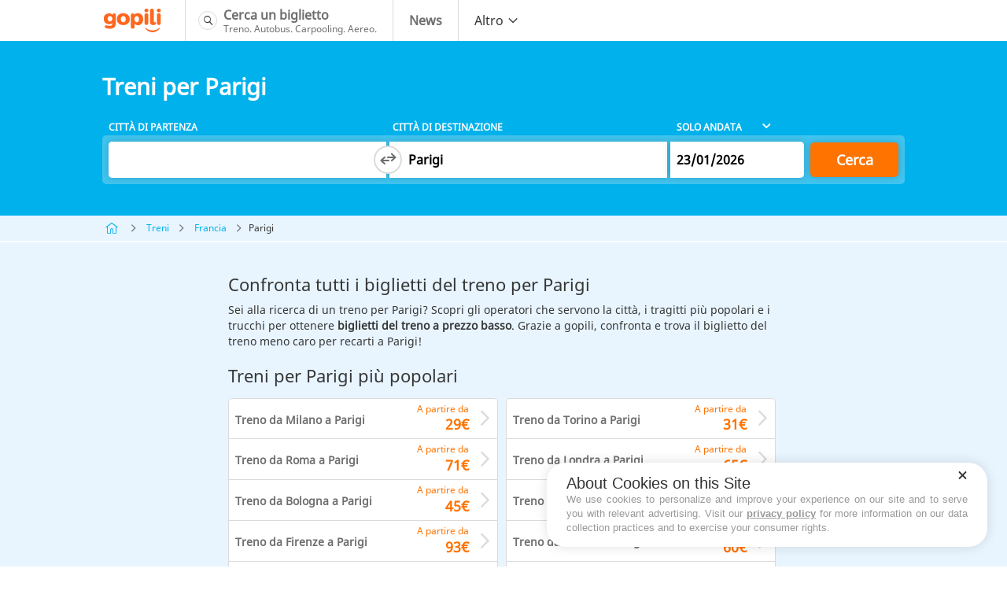

--- FILE ---
content_type: text/html; charset=UTF-8
request_url: https://www.gopili.it/treni/citta/parigi
body_size: 7565
content:
<!doctype html><html lang="it" style=""><head><meta charset="utf-8"><title>Treni Parigi | Gopili</title><meta name="viewport" content="width=device-width, initial-scale=1"><meta name="csrf-token" content="sJ8eNzyqRAMV178pmzi5C9Xr3BewI0dTWZmrlJPp"><meta name="description" content="Biglietti del treno con destinazione Parigi: gopili ti aiuta a confrontare e trovare biglietti del treno per spostarti al miglior prezzo." ><meta name="author" content="Gopili" ><meta name="robots" content="index, follow" ><meta name="google" content="nositelinkssearchbox" ><meta name="application-name" content="Gopili IT" ><link rel="next" href="https://www.gopili.it/treni/citta/parigi?page=2" ><meta property="og:title" content="Con gopili: paga di meno, viaggia di più!" ><meta property="og:site_name" content="Gopili.it" ><meta property="og:country-name" content="Italy" ><meta property="og:url" content="https://www.gopili.it/treni/citta/parigi" ><meta property="og:image" content="https://www.gopili.it/kimages/gp-logo.svg" ><meta property="og:type" content="website" ><meta property="og:description" content="Trova il tuo biglietto per treno, pullman, aereo o il tuo posto in carpooling al miglior prezzo." ><link rel="canonical" href="https://www.gopili.it/treni/citta/parigi"/><link rel="shortcut icon" type="image/x-icon" href="https://www.gopili.it/kimages/favicon_gp.ico" /><link rel="apple-touch-icon" href="https://www.gopili.it/kimages/apple-touch-icon.png" /><link rel="apple-touch-icon" sizes="57x57" href="https://www.gopili.it/kimages/apple-touch-icon-57x57.png" /><link rel="apple-touch-icon" sizes="72x72" href="https://www.gopili.it/kimages/apple-touch-icon-72x72.png" /><link rel="apple-touch-icon" sizes="76x76" href="https://www.gopili.it/kimages/apple-touch-icon-76x76.png" /><link rel="apple-touch-icon" sizes="114x114" href="https://www.gopili.it/kimages/apple-touch-icon-114x114.png" /><link rel="apple-touch-icon" sizes="120x120" href="https://www.gopili.it/kimages/apple-touch-icon-120x120.png" /><link rel="apple-touch-icon" sizes="144x144" href="https://www.gopili.it/kimages/apple-touch-icon-144x144.png" /><link rel="apple-touch-icon" sizes="152x152" href="https://www.gopili.it/kimages/apple-touch-icon-152x152.png" /><link rel="apple-touch-icon" sizes="180x180" href="https://www.gopili.it/kimages/apple-touch-icon-180x180.png" /><link rel="preload" as="font" href="https://www.gopili.it/fonts/NotoSans-Regular.woff2" type="font/woff2" crossorigin="anonymous"><link rel="preload" as="font" href="https://www.gopili.it/fonts/kute-font.woff2" type="font/woff2" crossorigin="anonymous"><link href="/kcss/gp-app.css?id=23fc5aa2758598e55fde" rel="stylesheet" type="text/css" /><script type="text/javascript" src="https://cache.consentframework.com/js/pa/36928/c/d2KVm/stub"></script><script type="text/javascript" src="https://choices.consentframework.com/js/pa/36928/c/d2KVm/cmp" async></script><link rel="preconnect" href="//www.googletagmanager.com"><link rel="dns-prefetch" href="//www.googletagmanager.com"><link rel="preconnect" href="//www.googletagservices.com"><link rel="dns-prefetch" href="//www.googletagservices.com"><link rel="preconnect" href="//www.google.com"><link rel="dns-prefetch" href="//www.google.com"><link rel="preconnect" href="//www.google-analytics.com"><link rel="dns-prefetch" href="//www.google-analytics.com"><script> var KB = { "dist": "kute", "GTM_ID": "GTM-NMFJ2VZ", "GTM_EXTRA": "" }; (function(w,d,s,l,i){w[l]=w[l]||[];w[l].push({'gtm.start': new Date().getTime(),event:'gtm.js'});var f=d.getElementsByTagName(s)[0], j=d.createElement(s),dl=l!='dataLayer'?'&l='+l:'';j.async=true;j.src= 'https://www.googletagmanager.com/gtm.js?id='+i+dl+KB.GTM_EXTRA;f.parentNode.insertBefore(j,f); })(window,document,'script','dataLayer', KB.GTM_ID); </script></head><body ><noscript><iframe src="https://www.googletagmanager.com/ns.html?id=GTM-NMFJ2VZ" height="0" width="0" style="display:none;visibility:hidden"></iframe></noscript><div id="app"><nav class="navbar" role="navigation" aria-label="main navigation"><div class="container"><div class="navbar-brand"><a class="navbar-item navbar-logo" href="/"><img src="https://www.gopili.it/kimages/gp-logo.svg" alt="Gopili" width="77" height="32"></a><a role="button" class="navbar-burger burger" aria-label="menu" aria-expanded="false" data-target="navbar"><span aria-hidden="true"></span><span aria-hidden="true"></span><span aria-hidden="true"></span></a></div><div class="navbar-menu" id="navbar"><div class="navbar-start"><a href="/" class="navbar-item navbar-item--search is-flex"><span class="is-flex icon navbar__icon navbar__icon--search"><i class="ic-search"></i></span><span class="is-flex is-vertical"><span class="is-block"><b> Cerca un biglietto </b></span><span class="is-block is-legend"> Treno. Autobus. Carpooling. Aereo. </span></span></a><a href="https://blog.gopili.it " class="navbar-item is-flex"><span class="is-flex icon is-hidden-desktop navbar__icon navbar__icon--news"><i class="ic-news"></i></span><span class="is-flex is-vertical"><span class="is-block"><b> News </b></span></span></a><div class="navbar-item has-dropdown is-hoverable"><a class="navbar-link is-arrowless is-hidden-touch"><span>Altro</span><span class="icon"><i class="ic-chevron-down-light"></i></span></a><div class="navbar-dropdown"><a href="/treni" class="navbar-item"><span class="icon navbar__icon navbar__icon--train"><i class="ic-train"></i></span><span>Treno</span></a><a href="/autobus" class="navbar-item"><span class="icon navbar__icon navbar__icon--coach"><i class="ic-bus"></i></span><span>Autobus</span></a></div></div></div></div></div></nav><main><section class="hero "><div class="hero-body"><div class="container"><h1 class="title is-1"> Treni per Parigi </h1><search-engine initial-departure-city-id="" initial-arrival-city-id="26687" initial-departure-date="" initial-return-date="" publisher="gpit" allow-return-trip has-compare-site ></search-engine><div id="prerendered-search-engine"><div id="search-engine" class="search-engine"><div class="labels columns is-marginless is-hidden-mobile"><div class="column is-paddingless"><label>Citt&#xE0; di partenza</label></div><div class="column is-paddingless"><label>Citt&#xE0; di destinazione</label></div><div class="col-date column is-paddingless"><div class="wrapper"><select><option value="one-way" selected="selected">Solo Andata</option><option value="round-trip">Andata e ritorno</option></select></div></div><div class="submit column is-narrow"></div></div><div class="fields columns is-marginless"><div class="fieldset col-cities is-horizontal-tablet column is-paddingless"><div class="modown autocomplete"><div class="base"><div class="name"><label>Da</label><input type="text"><button class="clear" style="display: none;"><span class="icon"><i class="ic-checkoffcircle"></i></span></button></div></div><div class="body"><div class="header"><div class="close"><span class="icon"><i class="ic-chevron-left-light"></i></span></div><div class="name"><input type="text"><button class="clear" style="display: none;"><span class="icon"><i class="ic-checkoffcircle"></i></span></button></div><div class="geoloc"><a>Posizione attuale</a></div></div></div></div><div class="swap-cities"><button class="search_switch_city_gtm"><span class="icon"><i class="ic-change search_switch_city_gtm"></i></span></button></div><div class="modown autocomplete"><div class="base"><div class="name"><label>A</label><input type="text"><button class="clear" style="display: none;"><span class="icon"><i class="ic-checkoffcircle"></i></span></button></div></div><div class="body"><div class="header"><div class="close"><span class="icon"><i class="ic-chevron-left-light"></i></span></div><div class="name"><input type="text"><button class="clear" style="display: none;"><span class="icon"><i class="ic-checkoffcircle"></i></span></button></div><div class="geoloc"><a>Posizione attuale</a></div></div></div></div></div><div class="fieldset col-date column is-paddingless"><div class="add-return-trip is-hidden"><p><a>Ajouter un retour</a></p></div><div class="modown datepicker"><div class="base"><div class="date"><label>Andata</label><input type="text" placeholder="(facoltativo)" size="8"></div></div><div class="body"><div class="header"><div class="picker-title">Tragitto di andata</div><div class="close"><span class="icon"><i class="ic-checkoff"></i></span></div></div></div></div></div><div class="submit column is-narrow"><button id="search-multimodal-button" class="button is-primary is-large">Cerca</button></div></div></div></div></div></div></section><section class="section is-breadcrumb is-fullwidth is-paddingless "><div class="container"><nav class="breadcrumb is-small" aria-label="breadcrumbs"><ul><li><a href="https://www.gopili.it/"><span class="icon"><i class="ic-home"></i></span></a></li><li><a href="https://www.gopili.it/treni">Treni</a></li><li><a href="https://www.gopili.it/treni/destinazione/paese-francia">Francia</a></li><li> Parigi </li></ul></nav></div></section><section class="section is-ad is-hidden-tablet has-background-blue-light"><div class="container"><div class="columns is-desktop is-marginless"><div class="column is-ad is-paddingless is-hidden-desktop"><div class="promo is-320x100" style="max-width: 320px;max-height: 100px;"><div id="div-gpt-ad-1481617480589-0" class="is-hidden-desktop"></div></div></div></div></div></section><section class="section has-background-blue-light"><div class="container"><div class="columns is-marginless"><div class="column is-paddingless"><h2 class="title is-3"> Confronta tutti i biglietti del treno per Parigi </h2><p class="text"> Sei alla ricerca di un treno per Parigi? Scopri gli operatori che servono la città, i tragitti più popolari e i trucchi per ottenere <strong>biglietti del treno a prezzo basso</strong>. Grazie a gopili, confronta e trova il biglietto del treno meno caro per recarti a Parigi! </p><div class="top-journeys"><h2 class="title is-3"> Treni per Parigi più popolari </h2><ul class="journeys"><li class="journey"><span class="price-text">A partire da</span><span class="price"> 29€ </span><a href="/treni-milano-parigi">Treno da Milano a Parigi</a></li><li class="journey"><span class="price-text">A partire da</span><span class="price"> 31€ </span><a href="/treni-torino-parigi">Treno da Torino a Parigi</a></li><li class="journey"><span class="price-text">A partire da</span><span class="price"> 71€ </span><a href="/treni-roma-parigi">Treno da Roma a Parigi</a></li><li class="journey"><span class="price-text">A partire da</span><span class="price"> 65€ </span><a href="/treni-londra-parigi">Treno da Londra a Parigi</a></li><li class="journey"><span class="price-text">A partire da</span><span class="price"> 45€ </span><a href="/treni-bologna-parigi">Treno da Bologna a Parigi</a></li><li class="journey"><a href="/treni-venezia-parigi">Treno da Venezia a Parigi</a></li><li class="journey"><span class="price-text">A partire da</span><span class="price"> 93€ </span><a href="/treni-firenze-parigi">Treno da Firenze a Parigi</a></li><li class="journey"><span class="price-text">A partire da</span><span class="price"> 60€ </span><a href="/treni-verona-parigi">Treno da Verona a Parigi</a></li><li class="journey"><a href="/treni-brescia-parigi">Treno da Brescia a Parigi</a></li><li class="journey"><span class="price-text">A partire da</span><span class="price"> 91€ </span><a href="/treni-napoli-parigi">Treno da Napoli a Parigi</a></li></ul><p class="text is-tiny"><a href="#note-1">Vedi condizioni</a></p></div></div><div class="column is-ad is-paddingless is-hidden-touch is-narrow-desktop" style="margin-left: 20px;"><div class="promo is-300x250" style="width: 300px;height: 250px;"><div id="div-gpt-ad-1349719370049-0" class="is-hidden-touch"></div></div></div><div class="column is-ad is-paddingless is-hidden-desktop"><div class="promo is-300x250" style="max-width: 300px;max-height: 250px;"><div id="div-gpt-ad-1349719370049-1" class="is-hidden-desktop"></div></div></div></div></div></section><section class="section is-ad is-hidden-touch"><div class="container"><div class="columns is-marginless"><div class="column is-paddingless"><div class="promo is-728x90" style="width: 728px;max-height: 90px;"><div id="div-gpt-ad-1349717754201-0" class="is-hidden-touch"></div></div></div><div class="column is-paddingless is-narrow"></div></div></div></section><section class="section has-separator"><div class="container"><div class="columns is-marginless"><div class="column is-paddingless"><h2 class="title is-3"> Quali sono le stazioni ferroviarie a Parigi? </h2><p class="text"> Esistono diverse stazioni ferroviarie a Parigi: stazione Austerlitz, stazione Montparnasse, stazione Gare de Lyon, stazione Est, stazione Gare du Nord, stazione Saint-Lazare, stazione Bercy, stazione Roissy </p><h2 class="title is-3"> Quali sono le compagnie ferroviarie che servono Parigi in treno? </h2><p class="text"> Desideri prenotare un <strong>biglietto del treno per Parigi</strong>? Diversi operatori consentono di raggiungere Parigi in base alla tua città di partenza, in particolare: TGV Inoui, Sncf, Lyria, Frecciarossa, Eurostar. </p></div><div class="column is-paddingless is-ad is-narrow is-hidden-touch" style="width: 320px"><div style="position: relative;"><div style="margin-left: 20px; z-index: 1;" data-kb-sticky data-kb-sticky-stop="#stickyAdStop"><div class="promo is-300x600" style="width: 300px;max-height: 600px;"><div id="div-gpt-ad-1481617526347-0" class="is-hidden-touch"></div></div></div></div></div></div></div></section><div class="section has-background-light"><div class="container"><div class="columns is-marginless"><div class="column is-paddingless"><h2 class="title is-3"> Treni per Parigi: trucchi per acquistare i propri biglietti a basso prezzo </h2><h3 class="title is-4">Quando si può trovare un biglietto del treno per Parigi al miglior prezzo?</h3><p class="text">Prenotando i biglietti per Parigi non appena possibile, questi costeranno meno. Viceversa, quando la data del viaggio si avvicina, recarti a Parigi potrebbe costarti più caro.</p><h3 class="title is-4"> Quali sono i mezzi di trasporto alternativi per andare a Parigi? </h3><p class="text"> Per renderti a Parigi, esistono altre soluzioni che potrebbero essere maggiormente in linea con i tuoi criteri di viaggio: <a href="/autobus/citta/parigi">autobus Parigi</a></p></div><div class="column is-ad is-narrow is-hidden-touch" style="width: 320px"></div></div></div></div><section class="section"><div class="container"><div class="columns is-marginless"><div class="column is-paddingless"><div class="inlinks"><h3 class="title is-3"> Tragitti in treno per Parigi </h3><ul class="list has-2-col"><li><a href="/treni-aix-les-bains-parigi"> Treno da Aix-les-Bains a Parigi </a></li><li><a href="/treni-alessandria-parigi"> Treno da Alessandria a Parigi </a></li><li><a href="/treni-amsterdam-parigi"> Treno da Amsterdam a Parigi </a></li><li><a href="/treni-ancona-parigi"> Treno da Ancona a Parigi </a></li><li><a href="/treni-antibes-parigi"> Treno da Antibes a Parigi </a></li><li><a href="/treni-aosta-parigi"> Treno da Aosta a Parigi </a></li><li><a href="/treni-arcore-parigi"> Treno da Arcore a Parigi </a></li><li><a href="/treni-arezzo-parigi"> Treno da Arezzo a Parigi </a></li><li><a href="/treni-arona-parigi"> Treno da Arona a Parigi </a></li><li><a href="/treni-aversa-parigi"> Treno da Aversa a Parigi </a></li><li><a href="/treni-barcellona-parigi"> Treno da Barcellona a Parigi </a></li><li><a href="/treni-bardonecchia-parigi"> Treno da Bardonecchia a Parigi </a></li><li><a href="/treni-bari-parigi"> Treno da Bari a Parigi </a></li><li><a href="/treni-barletta-parigi"> Treno da Barletta a Parigi </a></li><li><a href="/treni-basilea-parigi"> Treno da Basilea a Parigi </a></li><li><a href="/treni-bassano-del-grappa-parigi"> Treno da Bassano del Grappa a Parigi </a></li><li><a href="/treni-belluno-parigi"> Treno da Belluno a Parigi </a></li><li><a href="/treni-bergamo-parigi"> Treno da Bergamo a Parigi </a></li><li><a href="/treni-biella-parigi"> Treno da Biella a Parigi </a></li><li><a href="/treni-bisceglie-parigi"> Treno da Bisceglie a Parigi </a></li><li><a href="/treni-bolzano-parigi"> Treno da Bolzano a Parigi </a></li><li><a href="/treni-bourg-en-bresse-parigi"> Treno da Bourg-en-Bresse a Parigi </a></li><li><a href="/treni-brindisi-parigi"> Treno da Brindisi a Parigi </a></li><li><a href="/treni-caltanissetta-parigi"> Treno da Caltanissetta a Parigi </a></li><li><a href="/treni-campobasso-parigi"> Treno da Campobasso a Parigi </a></li><li><a href="/treni-cannes-parigi"> Treno da Cannes a Parigi </a></li><li><a href="/treni-carpi-parigi"> Treno da Carpi a Parigi </a></li><li><a href="/treni-carrara-parigi"> Treno da Carrara a Parigi </a></li><li><a href="/treni-cassino-parigi"> Treno da Cassino a Parigi </a></li><li><a href="/treni-castelfranco-veneto-parigi"> Treno da Castelfranco Veneto a Parigi </a></li><li><a href="/treni-catania-parigi"> Treno da Catania a Parigi </a></li><li><a href="/treni-cesena-parigi"> Treno da Cesena a Parigi </a></li><li><a href="/treni-chambery-parigi"> Treno da Chambéry a Parigi </a></li><li><a href="/treni-chivasso-parigi"> Treno da Chivasso a Parigi </a></li><li><a href="/treni-como-parigi"> Treno da Como a Parigi </a></li><li><a href="/treni-conegliano-parigi"> Treno da Conegliano a Parigi </a></li><li><a href="/treni-cremona-parigi"> Treno da Cremona a Parigi </a></li><li><a href="/treni-crotone-parigi"> Treno da Crotone a Parigi </a></li><li><a href="/treni-cuneo-parigi"> Treno da Cuneo a Parigi </a></li><li><a href="/treni-desenzano-del-garda-parigi"> Treno da Desenzano del Garda a Parigi </a></li><li><a href="/treni-digione-parigi"> Treno da Digione a Parigi </a></li><li><a href="/treni-domodossola-parigi"> Treno da Domodossola a Parigi </a></li><li><a href="/treni-empoli-parigi"> Treno da Empoli a Parigi </a></li><li><a href="/treni-fano-parigi"> Treno da Fano a Parigi </a></li><li><a href="/treni-ferrara-parigi"> Treno da Ferrara a Parigi </a></li><li><a href="/treni-finale-ligure-parigi"> Treno da Finale Ligure a Parigi </a></li><li><a href="/treni-foggia-parigi"> Treno da Foggia a Parigi </a></li><li><a href="/treni-foligno-parigi"> Treno da Foligno a Parigi </a></li><li><a href="/treni-follonica-parigi"> Treno da Follonica a Parigi </a></li><li><a href="/treni-forli-parigi"> Treno da Forlì a Parigi </a></li><li><a href="/treni-formia-parigi"> Treno da Formia a Parigi </a></li><li><a href="/treni-fossano-parigi"> Treno da Fossano a Parigi </a></li><li><a href="/treni-frosinone-parigi"> Treno da Frosinone a Parigi </a></li><li><a href="/treni-gallarate-parigi"> Treno da Gallarate a Parigi </a></li><li><a href="/treni-genova-parigi"> Treno da Genova a Parigi </a></li><li><a href="/treni-ginevra-parigi"> Treno da Ginevra a Parigi </a></li><li><a href="/treni-grosseto-parigi"> Treno da Grosseto a Parigi </a></li><li><a href="/treni-imola-parigi"> Treno da Imola a Parigi </a></li><li><a href="/treni-imperia-parigi"> Treno da Imperia a Parigi </a></li><li><a href="/treni-innsbruck-parigi"> Treno da Innsbruck a Parigi </a></li><li><a href="/treni-jesi-parigi"> Treno da Jesi a Parigi </a></li><li><a href="/treni-la-spezia-parigi"> Treno da La Spezia a Parigi </a></li><li><a href="/treni-lamezia-terme-parigi"> Treno da Lamezia Terme a Parigi </a></li><li><a href="/treni-latina-parigi"> Treno da Latina a Parigi </a></li><li><a href="/treni-lecce-parigi"> Treno da Lecce a Parigi </a></li><li><a href="/treni-lecco-parigi"> Treno da Lecco a Parigi </a></li><li><a href="/treni-legnano-parigi"> Treno da Legnano a Parigi </a></li><li><a href="/treni-lione-parigi"> Treno da Lione a Parigi </a></li><li><a href="/treni-livorno-parigi"> Treno da Livorno a Parigi </a></li><li><a href="/treni-lodi-parigi"> Treno da Lodi a Parigi </a></li><li><a href="/treni-lucca-parigi"> Treno da Lucca a Parigi </a></li><li><a href="/treni-lucerna-parigi"> Treno da Lucerna a Parigi </a></li><li><a href="/treni-macerata-parigi"> Treno da Macerata a Parigi </a></li><li><a href="/treni-mantova-parigi"> Treno da Mantova a Parigi </a></li><li><a href="/treni-marino-parigi"> Treno da Marino a Parigi </a></li><li><a href="/treni-marsiglia-parigi"> Treno da Marsiglia a Parigi </a></li><li><a href="/treni-massa-parigi"> Treno da Massa a Parigi </a></li><li><a href="/treni-mentone-parigi"> Treno da Mentone a Parigi </a></li><li><a href="/treni-messina-parigi"> Treno da Messina a Parigi </a></li><li><a href="/treni-modena-parigi"> Treno da Modena a Parigi </a></li><li><a href="/treni-monaco-di-baviera-parigi"> Treno da Monaco di Baviera a Parigi </a></li><li><a href="/treni-moncalieri-parigi"> Treno da Moncalieri a Parigi </a></li><li><a href="/treni-monte-carlo-parigi"> Treno da Monte-Carlo a Parigi </a></li><li><a href="/treni-monza-parigi"> Treno da Monza a Parigi </a></li><li><a href="/treni-macon-parigi"> Treno da Mâcon a Parigi </a></li><li><a href="/treni-nizza-parigi"> Treno da Nizza a Parigi </a></li><li><a href="/treni-novara-parigi"> Treno da Novara a Parigi </a></li><li><a href="/treni-orte-parigi"> Treno da Orte a Parigi </a></li><li><a href="/treni-padova-parigi"> Treno da Padova a Parigi </a></li><li><a href="/treni-palermo-parigi"> Treno da Palermo a Parigi </a></li><li><a href="/treni-paola-parigi"> Treno da Paola a Parigi </a></li><li><a href="/treni-parma-parigi"> Treno da Parma a Parigi </a></li><li><a href="/treni-pavia-parigi"> Treno da Pavia a Parigi </a></li><li><a href="/treni-perugia-parigi"> Treno da Perugia a Parigi </a></li><li><a href="/treni-pesaro-parigi"> Treno da Pesaro a Parigi </a></li><li><a href="/treni-pescara-parigi"> Treno da Pescara a Parigi </a></li><li><a href="/treni-peschiera-del-garda-parigi"> Treno da Peschiera del Garda a Parigi </a></li><li><a href="/treni-piacenza-parigi"> Treno da Piacenza a Parigi </a></li><li><a href="/treni-pinerolo-parigi"> Treno da Pinerolo a Parigi </a></li><li><a href="/treni-piombino-parigi"> Treno da Piombino a Parigi </a></li></ul></div><div class="pagination"><a href="/treni/citta/parigi" class="is-active" > 1 </a><a href="/treni/citta/parigi?page=2" class="" > 2 </a></div></div><div class="column is-ad is-narrow is-hidden-touch" style="width: 320px"></div></div></div></section><section class="section has-background-light"><div class="container"><div class="last-searches is-spaced"><p class="title is-3"> Ultime ricerche effettuate per recarsi a Parigi in treno </p><div class="item"><div class="when"> 2 mesi fa </div><div class="terms"> Ricerca di un biglietto del treno Milano Parigi, con partenza il 31 dicembre 2025 </div><div class="summary"><b>13</b> partenze disponibili, tariffa da 99€ a 237€ </div></div><div class="item"><div class="when"> 2 mesi fa </div><div class="terms"> Ricerca di un biglietto del treno Milano Parigi, con partenza il 18 dicembre 2025 </div><div class="summary"><b>12</b> partenze disponibili, tariffa da 55€ a 364€ </div></div><div class="item"><div class="when"> 2 mesi fa </div><div class="terms"> Ricerca di un biglietto del treno Milano Parigi, con partenza il 9 novembre 2025 </div><div class="summary"><b>3</b> partenze disponibili, tariffa da 219€ a 291€ </div></div><div class="item"><div class="when"> 2 mesi fa </div><div class="terms"> Ricerca di un biglietto del treno Milano Parigi, con partenza il 14 febbraio 2026 </div><div class="summary"><b>6</b> partenze disponibili, tariffa da 54€ a 107€ </div></div><div class="item"><div class="when"> 2 mesi fa </div><div class="terms"> Ricerca di un biglietto del treno Napoli Parigi, con partenza il 9 novembre 2025 </div><div class="summary"><b>15</b> partenze disponibili, tariffa da 207€ a 529€ </div></div><div class="item"><div class="when"> 2 mesi fa </div><div class="terms"> Ricerca di un biglietto del treno Milano Parigi, con partenza il 28 dicembre 2025 </div><div class="summary"><b>16</b> partenze disponibili, tariffa da 145€ a 355€ </div></div><div class="item"><div class="when"> 2 mesi fa </div><div class="terms"> Ricerca di un biglietto del treno Milano Parigi, con partenza il 1 gennaio 2026 </div><div class="summary"><b>14</b> partenze disponibili, tariffa da 145€ a 251€ </div></div><div class="item"><div class="when"> 2 mesi fa </div><div class="terms"> Ricerca di un biglietto del treno Milano Parigi, con partenza il 6 dicembre 2025 </div><div class="summary"><b>11</b> partenze disponibili, tariffa da 54€ a 216€ </div></div><div class="item"><div class="when"> 2 mesi fa </div><div class="terms"> Ricerca di un biglietto del treno Milano Parigi, con partenza il 15 gennaio 2026 </div><div class="summary"><b>8</b> partenze disponibili, tariffa da 44€ a 96€ </div></div><div class="item"><div class="when"> 2 mesi fa </div><div class="terms"> Ricerca di un biglietto del treno Verona Parigi, con partenza il 25 dicembre 2025 </div><div class="summary"><b>25</b> partenze disponibili, tariffa da 73€ a 307€ </div></div></div></div></section><section class="section footnotes" id="stickyAdStop"><div class="container"><p class="title is-5"> Condizioni </p><p class="text" id="note-1"> Migliori prezzi per treni per Parigi per i prossimi 6 mesi, basati sulle ultime ricerche effettuate dagli utilizzatori da diversi punti di partenza. </p></div></section><section class="section is-ad is-hidden-desktop"><div class="container"><div class="promo is-300x250" style="max-width: 300px;max-height: 250px;"><div id="div-gpt-ad-1349719675495-1" class="is-hidden-desktop"></div></div></div></section><section class="section is-hidden-touch"><div class="container is-ad"><div class="columns is-marginless"><div class="column is-paddingless"><div class="promo is-300x250" style="max-width: 300px;max-height: 250px;"><div id="div-gpt-ad-1573740691913-0" class="is-hidden-touch"></div></div></div><div class="column is-paddingless"><div class="promo is-300x250" style="max-width: 300px;max-height: 250px;"><div id="div-gpt-ad-1349719675495-0" class="is-hidden-touch"></div></div></div><div class="column is-paddingless"><div class="promo is-300x250" style="max-width: 300px;max-height: 250px;"><div id="div-gpt-ad-1573740749624-0" class="is-hidden-touch"></div></div></div></div></div></section></main><footer class="footer"><div class="container"><div class="columns is-marginless" data-kb-accordion data-kb-accordion-items=".column" data-kb-accordion-triggers=".trigger"><div class="column is-logo"><figure class="image"><img src="https://www.gopili.it/kimages/gp-logo-white.svg" alt="Gopili.it" width="120" height="50"></figure><div class="icons"><p class="is-train"><span class="icon"><i class="ic-train"></i></span></p><p class="is-bus"><span class="icon"><i class="ic-bus"></i></span></p><p class="is-carpooling"><span class="icon"><i class="ic-car"></i></span></p><p class="is-flight"><span class="icon"><i class="ic-plane"></i></span></p></div></div><div class="column"><div class="trigger"> Società </div><ul class="body"><li data-kb-click-href="https://blog.gopili.com/it/chi-siamo"> Chi siamo </li><li data-kb-click-href="https://www.gopili.it/contatti"> Contatti </li><li data-kb-click-href="https://www.gopili.it/informativa-sulla-privacy"> Informativa Privacy </li><li><a href="javascript:Sddan.cmp.displayUI()">Cookies</a></li><li data-kb-click-href="https://blog.gopili.it/"> News </li></ul></div><div class="column"><div class="trigger"> Il tuo itinerario </div><ul class="body"><li><a href="/treni">Treni</a></li><li><a href="/autobus">Autobus</a></li></ul></div><div class="column is-mobile-apps"><div class="trigger"> Le nostre app mobili </div><div class="body"><figure class="image"><a href="https://play.google.com/store/apps/details?id=com.kelbillet.gopili&amp;hl=it-IT&amp;referrer=utm_source%3Dgopili-it%26utm_medium%3Dbloc-homepage" rel="noopener" target="_blank"><img data-src="https://www.gopili.it/kimages/badges/it_googleplay_badge_500.png" alt="Applicazione Gopili per Android" width="100" height="30"></a></figure><figure class="image"><a href="https://itunes.apple.com/it/app/id1056848561" rel="noopener" target="_blank"><img data-src="https://www.gopili.it/kimages/badges/it_appstore_badge_500.png" alt="Applicazione Gopili per iOS" width="100" height="30"></a></figure></div></div></div></div></footer></div><div class="ad-mobile-footer promo is-sticky is-hidden-desktop"><div class="promo is-320x50" style="width: 320px;height: 50px;margin: 0 auto;outline: none;"><div id="div-gpt-ad-1405091270409-0" class="is-hidden-desktop"></div></div></div><script> document.addEventListener('render-event', function (_) { (function(w, d) { window.addEventListener('LazyLoad::Initialized', function (e) { window.lazyLoad = e.detail.instance; }, false); var b = d.getElementsByTagName('body')[0]; var s = d.createElement("script"); var v = !("IntersectionObserver" in w) ? "8.17.0" : "10.19.0"; var r = v === "8.17.0" ? "sha256-nOzaJ0nesGPM2kyx9lX4zqa6+BQAcbU+x4BDFCFqcXA=" : "sha256-rfA/erh2Ivqne00S+X/4BGY3eVC4BQIaB6jBGATOrBQ="; s.async = true; s.src = "https://www.gopili.it/kjs/lazyload."+ v +".min.js"; s.integrity = r; w.lazyLoadOptions = { elements_selector: 'img[data-src]' }; b.appendChild(s); }(window, document)); });</script><script type="application/json" id="search_config"> { "dsn": "https://7ff47523ab814cbfa683aaa87a945fa8@sentry.kelbillet.com/7", "localization": { "locale": "it" } }</script><script type="module" src="/kjs/kb-functions.b621a5b0.esm.js" integrity="sha256-6HaYBS3gYKZ9lmU7ghlGpZGg9rWA2lrKbYo8xK200a4="></script><script defer nomodule src="/kjs/kb-functions.js?id=4c32f5800e7ab683533e" integrity="sha256-QMIrQUOgbI79kRdheLmhZ/3qitZfMN/b4pYJUySOkQ8=" type="text/javascript"></script><script type="module" src="/kjs/app.e0418882.esm.js" integrity="sha256-YXnwO92e5zgvw9Vcjj+gQFbJKQyJWRkUs8hHVmQwHtc="></script><script defer nomodule src="/kjs/app.js?id=8ae3a12f2a7bc54b32f2" integrity="sha256-tibe3q6c0U8G0Xtp/2IAzzRs1GHxYZ8AnCf9iVU3ndc=" type="text/javascript"></script><script> document.addEventListener('gtag_enabled', function(){ googletag.cmd.push(function() { googletag.display('div-gpt-ad-1481617480589-0'); googletag.display('div-gpt-ad-1349719370049-0'); googletag.display('div-gpt-ad-1349719370049-1'); googletag.display('div-gpt-ad-1349717754201-0'); googletag.display('div-gpt-ad-1481617526347-0'); googletag.display('div-gpt-ad-1349719675495-1'); googletag.display('div-gpt-ad-1573740691913-0'); googletag.display('div-gpt-ad-1349719675495-0'); googletag.display('div-gpt-ad-1573740749624-0'); googletag.display('div-gpt-ad-1405091270409-0'); }); });</script><script type="application/json" id="kbContextJson">{ "page_name": "", "user_country_code": "FR", "iae": "1"}</script><script type="application/ld+json">{"@context":"http:\/\/schema.org","@type":"Organization","name":"Gopili","description":"Trova il tuo biglietto per treno, pullman, aereo o il tuo posto in carpooling al miglior prezzo.","potentialAction":"Travel","url":"https:\/\/www.gopili.it\/treni\/citta\/parigi","logo":"https:\/\/www.gopili.it\/images\/gp-logo.svg","foundingDate":"2009-01-01","founders":"Yann Raoul","sameAs":["https:\/\/www.facebook.com\/gopili.it","https:\/\/twitter.com\/gopili_it"]}</script><script type="application/ld+json"> { "@context": "http://schema.org", "@type": "BreadcrumbList", "itemListElement": [ { "@type": "ListItem", "position": 1, "item": { "@id": "https://www.gopili.it/", "name": "Biglietti economici" } }, { "@type": "ListItem", "position": 2, "item": { "@id": "https://www.gopili.it/treni", "name": "Treni" } }, { "@type": "ListItem", "position": 3, "item": { "@id": "https://www.gopili.it/treni/destinazione/paese-francia", "name": "Francia" } }, { "@type": "ListItem", "position": 4, "item": { "@id": "https://www.gopili.it/treni/citta/parigi", "name": "Parigi" } } ] }</script><script defer> window.googletag = window.googletag || {}; googletag.cmd = googletag.cmd || []; document.addEventListener('dfp_loaded', function(){ googletag.cmd.push(function() { googletag.pubads().collapseEmptyDivs(false); googletag.defineSlot( '/1010322/train_banner_header_M_K', [320, 100], 'div-gpt-ad-1481617480589-0' ).addService(googletag.pubads()) ; googletag.defineSlot( '/1010322/train_mrect_right_C_K', [300, 250], 'div-gpt-ad-1349719370049-0' ).addService(googletag.pubads()) ; googletag.defineSlot( '/1010322/train_mrect_center_M_K', [300, 250], 'div-gpt-ad-1349719370049-1' ).addService(googletag.pubads()) ; googletag.defineSlot( '/1010322/train_megaban_top_C_K', [728, 90], 'div-gpt-ad-1349717754201-0' ).addService(googletag.pubads()) ; googletag.defineSlot( '/1010322/train_halfpage_right_C_K', [300, 600], 'div-gpt-ad-1481617526347-0' ).addService(googletag.pubads()) ; googletag.defineSlot( '/1010322/train_mrect_footer_left_C_K', [300, 250], 'div-gpt-ad-1573740691913-0' ).addService(googletag.pubads()) ; googletag.defineSlot( '/1010322/train_mrect_footercenter_C_K', [300, 250], 'div-gpt-ad-1349719675495-0' ).addService(googletag.pubads()) ; googletag.defineSlot( '/1010322/train_mrect_footer_right_C_K', [300, 250], 'div-gpt-ad-1573740749624-0' ).addService(googletag.pubads()) ; googletag.defineSlot( '/1010322/train_mrect_bottom_M_K', [300, 250], 'div-gpt-ad-1349719675495-1' ).addService(googletag.pubads()) .setCollapseEmptyDiv(true) ; googletag.defineSlot( '/1010322/train_banner_footer_M_K', [320, 50], 'div-gpt-ad-1405091270409-0' ).addService(googletag.pubads()) ; googletag.pubads().setTargeting('Type', 'Kute'); googletag.pubads().setTargeting('PAGE_UID', '7f5f9ab81ce073ab66b536e696d1b2d5'); googletag.pubads().setTargeting('PAGE', ''); googletag.pubads().setTargeting('SEGMENT09', '1'); googletag.pubads().setTargeting('IP', '::ffff:217.113.194.191'); googletag.pubads().setTargeting('SCR_W_TYPE', (document.documentElement.clientWidth && document.documentElement.clientWidth <= 1280) ? '1' : '2'); googletag.pubads().enableSingleRequest(); googletag.pubads().enableLazyLoad(); googletag.enableServices(); }); document.dispatchEvent(new Event('gtag_enabled')); });</script></body></html>